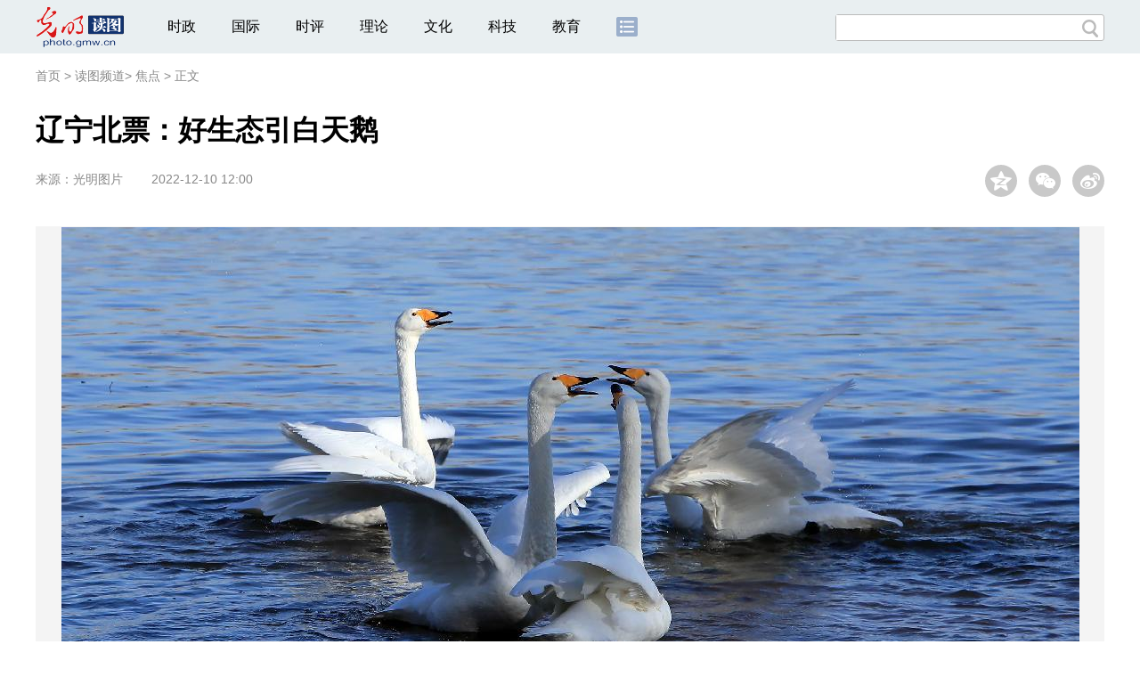

--- FILE ---
content_type: text/html
request_url: https://photo.gmw.cn/2022-12/10/content_36226844.htm
body_size: 5997
content:
<!DOCTYPE html>
<html>
<head> 
<meta name="tplInfo" content='{"id":46066,"name":"2018文章页组图标准版","nodeid":0}'>
<script src="//img.gmw.cn/js/public_share.js" atremote></script>
<meta charset="UTF-8" />
<meta http-equiv="Cache-Control" content="max-age=0" />
<meta http-equiv="pragma" content="no-cache" />
<meta http-equiv="Expires" content="0" />
<meta name="renderer" content="webkit|ie-stand|ie-comp">
<meta name="viewport" content="width=device-width, initial-scale=1.0, minimum-scale=1.0, maximum-scale=3.0, user-scalable=no" >
<meta http-equiv="X-UA-Compatible" content="IE=10,chrome=1"/>
<meta name="description" content="2022年12月9日，天鹅在辽宁省北票市天鹅湾觅食飞翔。 当日，伴随着冬日暖阳，几百只大小天鹅在生态宜人的天鹅湾，或觅食嬉戏，或展翅飞翔，构成乡村一道美丽景致。">
<meta name="keywords" content="辽宁 生态 天鹅">
<meta name="filetype" content="0">
<meta name="publishedtype" content="1">
<meta name="pagetype" content="1">
<META name="catalogs" content="10890">
<META name="contentid" content="36226844">
<META name="publishdate" content="2022-12-10">
<META name="author" content="冉旻鹭">
<META name="editor" content="冉旻鹭">

<link href="//img.gmw.cn/css/conBigImg_style.css?_=20180910" type="text/css" rel="stylesheet" atremote />
<link href="//img.gmw.cn/css/swiper.css" type="text/css" rel="stylesheet" atremote />
<link href="//img.gmw.cn/plugins/swiper/css/animate.min.css" type="text/css" rel="stylesheet" atremote />
<script src="//img.gmw.cn/js/jquery.js" atremote></script>
<script src="//img.gmw.cn/js/require/config.js?_=20181010" atremote></script>
<script src="//img.gmw.cn/js/require.js" atremote></script>
<script src="//img.gmw.cn/js/require/conBigimgMain.js?_=20181112" atremote></script>
<title>
辽宁北票：好生态引白天鹅
_光明网</title>
</head>
<body class="g-mobile">
<!-- 分享默认图 开始 -->
<div style="position:absolute;top:-9999px;left:-9999px;width:0px;height:0px;overflow:hidden;display:none;"><img src="//img.gmw.cn/pic/gmwLogo_share.jpg" atremote></div>
<!-- 分享默认图 结束 -->
<!--微信分享提示 开始-->
<div class="g-wxTips">
	<div class="m-wxtop-tip">
		<div class="m-con">
			<p class="m-tipText">
				点击右上角<img atremote="" src="//img.gmw.cn/pic/mgmw/iconshare.png" class="u-qq">微信好友
			</p>
			<p class="m-tipText">
				<img atremote="" src="//img.gmw.cn/pic/mgmw/pengyouquan.png" class="u-qq">朋友圈
			</p>
			<p class="m-tipShare"><img atremote="" src="//img.gmw.cn/pic/mgmw/layershare.png" class="u-share"></p>
		</div>
	</div>
	<div class="m-wxdown-tip">
		<div class="m-con">
			<!--<p class="m-tipText">点击浏览器下方“<img atremote="" src="//img.gmw.cn/pic/mgmw/lineshare.png">”分享微信好友Safari浏览器请点击“<img atremote="" src="//img.gmw.cn/pic/mgmw/share.png">”按钮</p>-->
			<p class="m-tipText">请使用浏览器分享功能进行分享</p>
			<p class="m-tip"><img atremote="" src="//img.gmw.cn/pic/mgmw/arrow.png"></p>
		</div>
	</div>
</div>
<!--微信分享提示 结束-->
<!--头部s-->
<div class="u-top-ad" id="ad_pic_top_full_01" style="text-align:center"></div>
<div class="g-header">
    <div class="m-channel-head">
        <div class="g-layout">
            <div class="m-logo">
                <!--频道logo start-->
                <!-- 新版文章页头部频道logo ssi -->
<meta charset="UTF-8" />
<a href="//photo.gmw.cn/" target="_blank"><img id="headerlogo" src="//img.gmw.cn/pic/contentlogo/5502.gif" alt="图片频道"></a>
                <!--频道logo end-->
            </div>
            <!--导航-->
    		<!-- 新版文章页头部导航 ssi -->
<!--手机端导航s-->
<span class="m-mobile-nav-btn"><img atremote="" src="//img.gmw.cn/pic/mgmw/mline.png"></span>
<img class="m-to-pc" src="//img.gmw.cn/pic/conimages/m_pc_btn.png" atremote="">
<img class="m-to-mob" src="//img.gmw.cn/pic/conimages/m_mobile_btn.png" atremote="">
<div class="m-mobile-nav">
    <a href="javascript:void(0);" id="u-navClose"><img atremote src="//img.gmw.cn/pic/mgmw/mClose.png" /></a>
    <div class="m-navTitle">
        <span></span>
        <h1>全部导航</h1>
    </div>
    <ul>
        <li><a atremote href="//politics.gmw.cn/" target="_blank">时政</a></li>
        <li><a atremote href="//world.gmw.cn/" target="_blank">国际</a></li>
        <li><a atremote href="//guancha.gmw.cn/" target="_blank">时评</a></li>
        <li><a atremote href="//theory.gmw.cn/" target="_blank">理论</a></li>
        <li><a atremote href="//culture.gmw.cn/" target="_blank">文化</a></li>
        <li><a atremote href="//tech.gmw.cn/" target="_blank">科技</a></li>
        <li><a atremote href="//edu.gmw.cn/" target="_blank">教育</a></li>
        <li><a atremote href="//economy.gmw.cn/" target="_blank">经济</a></li>
        <li><a atremote href="//life.gmw.cn/" target="_blank">生活</a></li>
		<li><a atremote href="//legal.gmw.cn/" target="_blank">法治</a></li>
        <li><a atremote href="//topics.gmw.cn/" target="_blank">专题</a></li>
        <li><a atremote href="//en.gmw.cn/" target="_blank">ENGLISH</a></li>   
    </ul>
    <div class="f-search">
        <div class="m-input-group">
            <input id="searchTextMob" type="text" value="" name="q" >
            <button class="u-btn" type="submit" id="submitSMob"></button>
        </div>
    </div>
</div>
<!--手机端导航e-->
<!--电脑端导航s-->
<div class="m-channel-nav">
    <ul class="m-nav">
        <li> <a href="//politics.gmw.cn/" target="_blank">时政</a> </li>
        <li> <a href="//world.gmw.cn/" target="_blank">国际</a> </li>
        <li> <a href="//guancha.gmw.cn/" target="_blank">时评</a> </li>
        <li> <a href="//theory.gmw.cn/" target="_blank">理论</a> </li>
        <li> <a href="//culture.gmw.cn/" target="_blank">文化</a> </li>
        <li> <a href="//tech.gmw.cn/" target="_blank">科技</a> </li>
        <li> <a href="//edu.gmw.cn/" target="_blank">教育</a> </li>
        <!--<li> <a href="//economy.gmw.cn/" target="_blank">经济</a> </li>
        <li> <a href="//life.gmw.cn/" target="_blank">生活</a> </li>
        <li> <a href="//legal.gmw.cn/" target="_blank">法治</a> </li>-->
        <li class="more-nav-btn"> <a href="//www.gmw.cn/map.htm" target="_blank"><img src="//img.gmw.cn/pic/conimages/con_headIcon.png" /></a> </li>
    </ul>
</div>
<!--电脑端导航e-->
            <!--搜索-->
            <!-- 新版搜索 ssi -->
<meta charset="UTF-8" />
<div class="f-search">
    <div class="m-input-group">
        <input id="searchText" type="text" value="" name="q" >
        <button class="u-btn" type="submit" id="submitS"></button>
    </div>
</div>
            <div class="u-slogan"></div>
            <div class="u-reading" title="辽宁北票：好生态引白天鹅">正在阅读：辽宁北票：好生态引白天鹅</div>
        </div>
    </div>
    
</div>
<!--头部e-->
<!--面包屑 strat-->
<div class="g-crumbs">
	<a href="https://www.gmw.cn/">首页</a>
    <font>&gt; </font>
	<a href="../../"><img src="//img.gmw.cn/pic/contentlogo/5502.gif" id="ArticleChannelID"></a><a href="../../"  target="_blank"  class="">读图频道</a><Font class="">> </Font><a href="../../node_10890.htm"  target="_blank"  class="">焦点</a>
	<font>&gt; </font><font>正文</font> 
</div>
<!--责编-->
<div class="liability">
    <span class="u_liability">[责编：冉旻鹭]</span>
</div>
<!--面包屑 end-->
<!--正文 start-->
<div class="g-main">
    <!--标题 开始-->
    <div class="m-title-box">
        <h1 class="u-title">
            辽宁北票：好生态引白天鹅
        </h1>
        <div class="m-con-info">
            <!--稿件信息 开始-->
            <div class="g-tips">
                <span class="u-sour">来源：</span><span><a href="http://pic.gmw.cn" target="_blank">光明图片</a></span><span class="u-time">2022-12-10 12:00</span>
            </div>
            <!--稿件信息 结束-->
            <div class="m-share">
                <div class="share" id="share"> <a class="share-qqzone"><i></i></a> <a class="share-wechat" href="javascript:;"><i></i>
                    <div class="bg-code"></div>
                    <div class="qrcode"></div>
                    <span class="close-btn">X</span></a> <a class="share-weibo"><i></i></a> </div>
            </div>
        </div>
    </div>
    <!--标题 结束-->
    <div id="articleBox" class="con-text">
        <div id="article_inbox">
            <!--大图轮播 开始-->
            <div class="swiper-container">
                <div class="swiper-wrapper">
                	<div class="swiper-slide" style="width:100%">
                    	<p style="height:750px;background:url(//img.gmw.cn/pic/loading.gif) center center no-repeat;"></p>
                    </div>
                </div>
                <div class="pagination"></div>
                <div class="m-bigshow m-bigshow-left">
					<div class="prev">
						<img src="//img.gmw.cn/pic/conimages/prev.png" atremote />
					</div>
				</div>
				<div class="m-bigshow m-bigshow-right">
					<div class="next">
						<img src="//img.gmw.cn/pic/conimages/next.png" atremote />
					</div>
				</div>
                <div class="u-phone-tip"></div>
            </div>
            <!--大图轮播 结束-->
            <!--24小时热图 开始-->
            <div id="g-ads">
                <meta charset="UTF-8" />
<!-- tplID:46077 生活频道24小时热图ssi-->
<!--24小时热图 开始-->
<div class="g-ads is_ssi" id="m-hotimgs">
	<div class="u-hotimg">24小时热图</div>
	<div class="m-hotimgs">
	  <ul>	<li>		<div class="m-imgcon">			<div class="m-img"><a atremote href="https://politics.gmw.cn/2026-01/20/content_38548015.htm" target="_blank"><img atremote src="https://imgphoto.gmw.cn/attachement/jpg/site2/20260120/f44d305ea4b62ad9b7055f.jpg" border="0"></a></div>		</div>		<p>					</p>	</li><li>		<div class="m-imgcon">			<div class="m-img"><a atremote href="http://politics.gmw.cn/2026-01/20/content_38546539.htm" target="_blank"><img atremote src="https://imgphoto.gmw.cn/attachement/jpg/site2/20260120/005056b804d42ad9308d00.jpg" border="0"></a></div>		</div>		<p>			海南入境游持续升温		</p>	</li><li>		<div class="m-imgcon">			<div class="m-img"><a atremote href="http://world.gmw.cn/2026-01/20/content_38547100.htm" target="_blank"><img atremote src="https://imgphoto.gmw.cn/attachement/png/site2/20260120/005056b804d42ad931090c.png" border="0"></a></div>		</div>		<p>			世界经济论坛2026年年会在瑞士达沃斯开幕		</p>	</li><li>		<div class="m-imgcon">			<div class="m-img"><a atremote href="https://culture.gmw.cn/2026-01/20/content_38545634.htm" target="_blank"><img atremote src="https://imgphoto.gmw.cn/attachement/jpg/site2/20260120/005056b804d42ad92ffa60.jpg" border="0"></a></div>		</div>		<p>			大寒迎年 古人是怎么忙着过年的？		</p>	</li></ul><a href="javascript:;" class="u-againbtn"><img atremote src="//img.gmw.cn/pic/conimages/again.png" /></a>
	</div>
</div>
<!--24小时热图 结束-->

            </div>
            <!--24小时热图 结束-->
        </div>
    </div>
    <!--线 开始-->
    <div class="m-lines">
        <div class="u-line3"></div>
    </div>
    <!--线 结束-->
    <!--QRcode-->
    <div class="m-l-main">
        <!--QRcode-->
    	<!-- 新版文章页正文下方二维码 ssi -->
<meta charset="UTF-8" />
<div class="u-QRcode"><img src="//img.gmw.cn/content_banner/content_840x120_qrcodes.jpg"></div>
<div class="u-con-left-ad" id="ad_con_left_full_01" style="margin-bottom:20px;">
<div class="_28qjxd0gojm"></div>
<script type="text/javascript">
    var tplInfo = JSON.parse($("meta[name='tplInfo']").attr("content"));
    if(tplInfo && (tplInfo['id']==46074 || tplInfo["id"]==46178)){
    }else{
        (window.slotbydup = window.slotbydup || []).push({
            id: "u6630767",
            container: "_28qjxd0gojm",
            async: true
        });
    }
</script>
<!-- 多条广告如下脚本只需引入一次 -->
<script type="text/javascript" src="//cpro.baidustatic.com/cpro/ui/cm.js" async="async" defer="defer" >
</script>
</div>
        <!--表情 start-->
        <!-- tplID: nodeID: -->
<meta charset="UTF-8" />
<div class="m-motion-wrap" id="motionsDiv">
	<!--表情s-->
	<div class="m-motion">
		<div class="m-motion-hd">
			<h2>您此时的心情</h2>
			<div class="m-gm-vote"><a href="//vote.gmw.cn" target="_blank"><img src="//img.gmw.cn/pic/conimages/yuntoulogo.png" alt="光明云投"/></a></div>
			<div class="m-motion-rank">
				<span class="u-motion-title">新闻表情排行</span>
				<span class="m-motion-classify"><a href="//www.gmw.cn/motionsdaytop.htm" target="_blank">日</a>/<a href="//www.gmw.cn/motionsweektop.htm" target="_blank">周</a></span>
			</div>
		</div>
		<div class="m-motion-bd">
			<ul>
				<li class="m_1">
					<div class="m-motion-con">
						<a class="face"><img src="//img.gmw.cn/pic/conimages/ico_motion_1.png"></a>
						<div class="m-motion-status">
							<div class="u-motion">开心</div>
							<div class="m-motion-numbox">
								<div class="pillar">&nbsp;</div>
							</div>
							<div class="hits">0</div>
						</div>
					</div>
				</li>
				<li class="m_2">
					<div class="m-motion-con">
						<a class="face"><img src="//img.gmw.cn/pic/conimages/ico_motion_2.png"></a>
						<div class="m-motion-status">
							<div class="u-motion">难过</div>
							<div class="m-motion-numbox">
								<div class="pillar">&nbsp;</div>
							</div>
							<div class="hits">0</div>
						</div>
					</div>
				</li>
				<li class="m_3">
					<div class="m-motion-con">
						<a class="face"><img src="//img.gmw.cn/pic/conimages/ico_motion_3.png"></a>
						<div class="m-motion-status">
							<div class="u-motion">点赞</div>
							<div class="m-motion-numbox">
								<div class="pillar">&nbsp;</div>
							</div>
							<div class="hits">0</div>
						</div>
					</div>
				</li>
				<li class="m_4">
					<div class="m-motion-con">
						<a class="face"><img src="//img.gmw.cn/pic/conimages/ico_motion_4.png"></a>
						<div class="m-motion-status">
							<div class="u-motion">飘过</div>
							<div class="m-motion-numbox">
								<div class="pillar">&nbsp;</div>
							</div>
							<div class="hits">0</div>
						</div>
					</div>
				</li>
			</ul>
		</div>
	</div>
	<!--表情e-->
</div>
        <!--表情 end-->
    </div>
    <div class="m-r-main">
        <div class="u-rightad" id="ad_pic_right_01"></div>
    </div>
</div>
<!--正文 end-->
<!--通栏线条 start-->
<div class="u-line4"></div>
<!--通栏线条 end-->
<!--推荐阅读 &广告 start-->
<div class="g-maincon">
    <div class="m-l-reads">
        <!--推荐阅读 start-->
        <meta charset="UTF-8" />
<!-- tplID:46072 生活频道全媒体文章页左侧底部推荐阅读部分 ssi-->
<div class="g-readscon is_ssi">
    <div class="u-relateread">推荐阅读</div>
    <div class="m-lists" id="m-lists">
        <!-- line -->
        <div class="m-redlist"><div class="m-imgcon"><div class="m-img"><a atremote href="https://photo.gmw.cn/2025-12/28/content_38486185.htm" target="_blank"><img atremote src="https://imgphoto.gmw.cn/attachement/jpg/site2/20251223/f44d30753d842ab444e638.jpg" border="0"></a></div></div><div class="m-textc"><div class="u-tt3"><a atremote href="https://photo.gmw.cn/2025-12/28/content_38486185.htm" target="_blank">【优秀案例展示|海报】“救在身边”互联网+骑手急救项目</a></div><div class="u-zy">【优秀案例展示|海报】“AI筑梦基础教育”公益项目</div><div class="u-time">2025-12-28 11:10</div></div></div><div class="m-redlist"><div class="m-imgcon"><div class="m-img"><a atremote href="https://photo.gmw.cn/2025-12/28/content_38486098.htm" target="_blank"><img atremote src="https://imgphoto.gmw.cn/attachement/jpg/site2/20251231/88aedd17a9652abef5a328.jpg" border="0"></a></div></div><div class="m-textc"><div class="u-tt3"><a atremote href="https://photo.gmw.cn/2025-12/28/content_38486098.htm" target="_blank">【优秀案例展示|海报】“AI筑梦基础教育”公益项目</a></div><div class="u-zy">【优秀案例展示|海报】“AI筑梦基础教育”公益项目</div><div class="u-time">2025-12-28 11:10</div></div></div><div class="m-redlist"><div class="m-imgcon"><div class="m-img"><a atremote href="https://photo.gmw.cn/2025-12/28/content_38485056.htm" target="_blank"><img atremote src="https://imgphoto.gmw.cn/attachement/jpg/site2/20251223/f44d30753d842ab4448333.jpg" border="0"></a></div></div><div class="m-textc"><div class="u-tt3"><a atremote href="https://photo.gmw.cn/2025-12/28/content_38485056.htm" target="_blank">【优秀案例展示|海报】阿里公益天天正能量</a></div><div class="u-zy">【优秀案例展示|海报】阿里公益天天正能量</div><div class="u-time">2025-12-28 11:10</div></div></div><div class="m-redlist"><div class="m-imgcon"><div class="m-img"><a atremote href="https://photo.gmw.cn/2025-12/28/content_38484951.htm" target="_blank"><img atremote src="https://imgphoto.gmw.cn/attachement/jpg/site2/20251223/f44d30753d842ab444342d.jpg" border="0"></a></div></div><div class="m-textc"><div class="u-tt3"><a atremote href="https://photo.gmw.cn/2025-12/28/content_38484951.htm" target="_blank">【优秀案例展示|海报】淘宝手艺人·星火扶持计划</a></div><div class="u-zy">【优秀案例展示|海报】淘宝手艺人·星火扶持计划</div><div class="u-time">2025-12-28 11:10</div></div></div><div class="m-redlist"><div class="m-imgcon"><div class="m-img"><a atremote href="https://photo.gmw.cn/2025-12/28/content_38486161.htm" target="_blank"><img atremote src="https://imgphoto.gmw.cn/attachement/jpg/site2/20251223/f44d30753d842ab43f170a.jpg" border="0"></a></div></div><div class="m-textc"><div class="u-tt3"><a atremote href="https://photo.gmw.cn/2025-12/28/content_38486161.htm" target="_blank">【优秀案例展示】“救在身边”互联网+骑手急救项目</a></div><div class="u-zy">由中央网信办网络社会工作局与中国互联网发展基金会共同发起的2024年网络公益行动项目征集活动开始展示。</div><div class="u-time">2025-12-28 10:21</div></div></div>                    
        <!-- line -->
    </div>
</div>
<!--推荐阅读 &广告 end-->

        <!--推荐阅读 end-->
    </div>
    <div class="m-r-main">
        <div class="m-btm-ad-box">
        	<div class="u--bottomad" id="ad_pic_right_02"></div>
        </div>
    </div>
</div>
<!--推荐阅读 &广告 end-->
<!--返回顶部 start-->
<a href="javascript:;" class="u-back-top"></a>
<!--返回顶部 end-->
<!--尾部s-->
<!-- 新版文章页通用尾部 ssi -->
<meta charset="UTF-8" />
<div class="g-footer">
	<div class="m-footer-box">
		<div class="m-foot-logo">
			<span>光明网版权所有</span>
		</div>
		<ul class="m-foot-nav">
			<li>
				<a href="//about.gmw.cn/node_21441.htm" target="_blank">光明日报社概况</a>
			</li>
			<li>
				<a href="//about.gmw.cn/aboutus.htm" target="_blank">关于光明网</a>
			</li>
			<li>
				<a href="//about.gmw.cn/node_8926.htm" target="_blank">报网动态</a>
			</li>
			<li>
				<a href="//about.gmw.cn/node_46280.htm" target="_blank">联系我们</a>
			</li>
			<li>
				<a href="//about.gmw.cn/node_46279.htm" target="_blank">法律声明</a>
			</li>

			<li>
				<a href="//mail.gmw.cn/" target="_blank">光明网邮箱</a>
			</li>
			<li class="nav-last">
				<a href="//www.gmw.cn/map.htm" target="_blank">网站地图</a>
			</li>
		</ul>
	</div>
</div>
<!-- GMW Statistics -------------------BEGIN-------- -->
<script>document.write(unescape("%3Cscript type='text/javascript' src='//channel-analysis-js.gmw.cn/md.js?" + Math.random() + "'%3E%3C/script%3E"));</script>
<!-- GMW Statistics -------------------END -------- -->
<!-- Google tag (gtag.js) 谷歌 统计2023 -->
<script async src="https://www.googletagmanager.com/gtag/js?id=G-1NBSV0RRQR"></script>
<script>
  window.dataLayer = window.dataLayer || [];
  function gtag(){dataLayer.push(arguments);}
  gtag('js', new Date());

  gtag('config', 'G-1NBSV0RRQR');
</script>


<div id="ad_all_0x0" style="position:relative;font-size:0;"></div>
<div style="display: none;">
	<div class="facebook">
		<a href="https://www.facebook.com/guangmingonline" target="_top"></a>
		<a href="https://www.facebook.com/guangmingonline" target="_top"><h3></h3></a>
	</div>
	<div class="twitter">
		<a href="https://twitter.com/Guangming_Daily" target="_top"></a>
		<a href="https://twitter.com/Guangming_Daily" target="_top"><h3></h3></a>
	</div>
</div>
<!--尾部e-->
<!--获取正文内容-->
<div class="h-contentMain">
    <!--enpproperty <articleid>36226844</articleid><date>2022-12-10 12:00:56.0</date><author></author><title>辽宁北票：好生态引白天鹅</title><keyword>辽宁,生态,天鹅,</keyword><subtitle></subtitle><introtitle></introtitle><siteid>2</siteid><nodeid>10890</nodeid><nodename>焦点</nodename><nodesearchname></nodesearchname>/enpproperty--><!--enpcontent--><!--enpcontent--><p align="center"><img id="70851965" align="center" src="https://imgphoto.gmw.cn/attachement/jpg/site2/20221210/005056b8b35024fe64bc06.jpg" title="辽宁北票：好生态引白天鹅" alt="辽宁北票：好生态引白天鹅"/> </p>
<p>    2022年12月9日，天鹅在辽宁省北票市天鹅湾觅食飞翔。 当日，伴随着冬日暖阳，几百只大小天鹅在生态宜人的天鹅湾，或觅食嬉戏，或展翅飞翔，构成乡村一道美丽景致。(仇一军摄/<a href="http://pic.gmw.cn/" target="_blank">光明图片</a>)</p>
<p align="center"><img id="70851966" align="center" src="https://imgphoto.gmw.cn/attachement/jpg/site2/20221210/005056b8b35024fe64cd07.jpg" title="辽宁北票：好生态引白天鹅" alt="辽宁北票：好生态引白天鹅"/></p>
<p>    2022年12月9日，天鹅在辽宁省北票市天鹅湾觅食飞翔。 当日，伴随着冬日暖阳，几百只大小天鹅在生态宜人的天鹅湾，或觅食嬉戏，或展翅飞翔，构成乡村一道美丽景致。(仇一军摄/<a href="http://pic.gmw.cn/" target="_blank">光明图片</a>)</p><!-- hr/>&nbsp;&nbsp;&nbsp;&nbsp; -->
<p align="center"><img id="70851963" align="center" src="https://imgphoto.gmw.cn/attachement/jpg/site2/20221210/005056b8b35024fe65c50e.jpg" title="辽宁北票：好生态引白天鹅" alt="辽宁北票：好生态引白天鹅"/></p>
<p>    2022年12月9日，天鹅在辽宁省北票市天鹅湾觅食飞翔。 当日，伴随着冬日暖阳，几百只大小天鹅在生态宜人的天鹅湾，或觅食嬉戏，或展翅飞翔，构成乡村一道美丽景致。(仇一军摄/<a href="http://pic.gmw.cn/" target="_blank">光明图片</a>)</p>
<p><img style="WIDTH: 414px; HEIGHT: 295px" id="70851991" title="辽宁北票：好生态引白天鹅" alt="辽宁北票：好生态引白天鹅"  border="0" align="默认" src="https://imgphoto.gmw.cn/attachement/jpg/site2/20221210/005056b8b35024fe6f8640.jpg" sourcedescription="编辑提供的本地文件" sourcename="本地文件"/></p><!--/enpcontent--><!--/enpcontent-->
</div>
</body>
</html>
